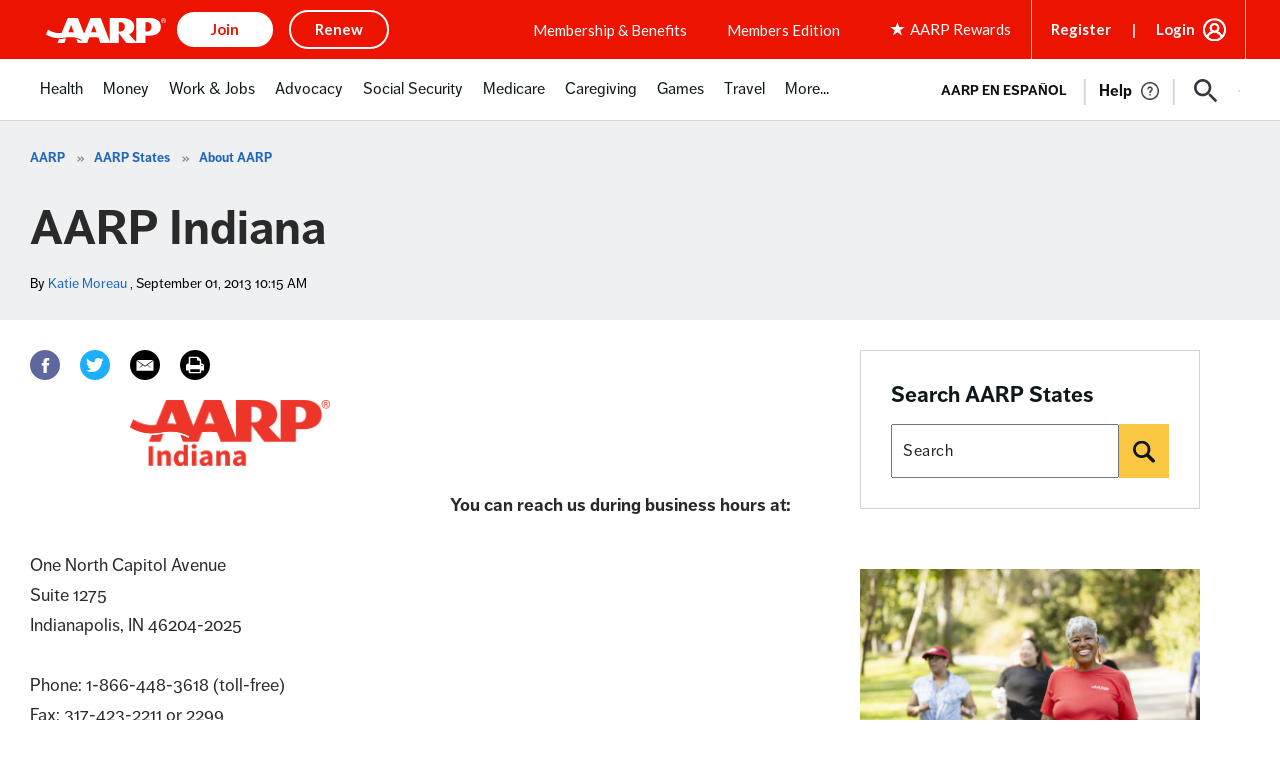

--- FILE ---
content_type: text/html; charset=utf-8
request_url: https://www.google.com/recaptcha/api2/aframe
body_size: 266
content:
<!DOCTYPE HTML><html><head><meta http-equiv="content-type" content="text/html; charset=UTF-8"></head><body><script nonce="6TfmoqnTDDlxjxvxsd6oaQ">/** Anti-fraud and anti-abuse applications only. See google.com/recaptcha */ try{var clients={'sodar':'https://pagead2.googlesyndication.com/pagead/sodar?'};window.addEventListener("message",function(a){try{if(a.source===window.parent){var b=JSON.parse(a.data);var c=clients[b['id']];if(c){var d=document.createElement('img');d.src=c+b['params']+'&rc='+(localStorage.getItem("rc::a")?sessionStorage.getItem("rc::b"):"");window.document.body.appendChild(d);sessionStorage.setItem("rc::e",parseInt(sessionStorage.getItem("rc::e")||0)+1);localStorage.setItem("rc::h",'1769647861455');}}}catch(b){}});window.parent.postMessage("_grecaptcha_ready", "*");}catch(b){}</script></body></html>